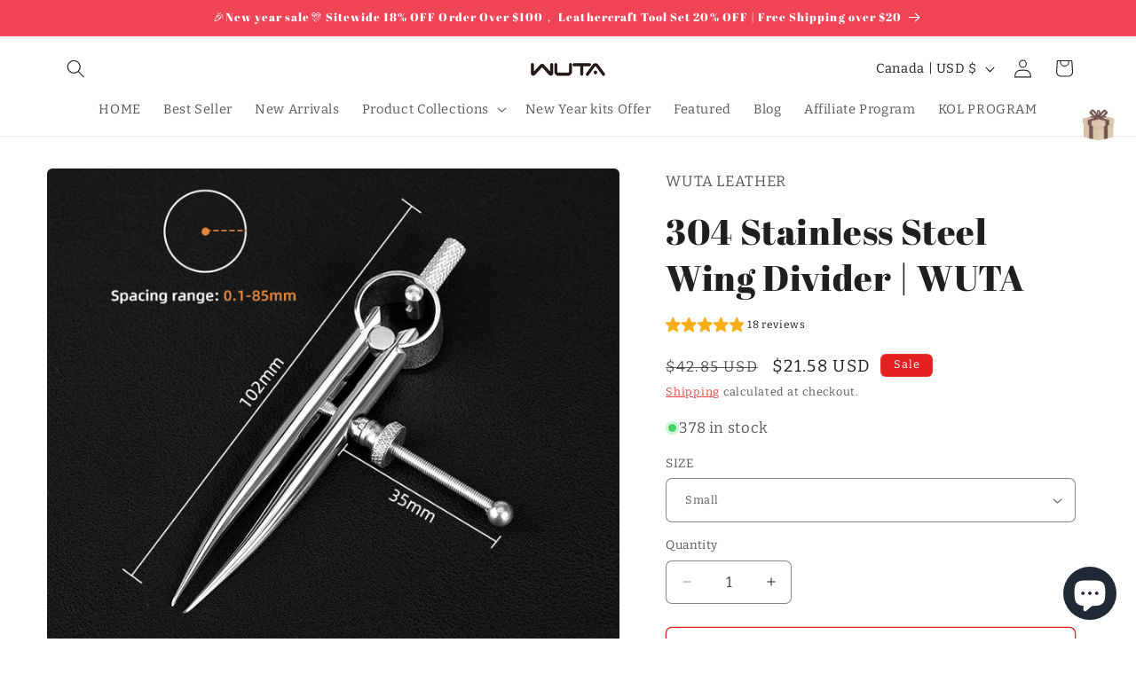

--- FILE ---
content_type: text/javascript; charset=utf-8
request_url: https://wutaleather.com/en-ca/products/304-stainless-steel-wing-divider.js
body_size: 2139
content:
{"id":6758197002373,"title":"304 Stainless Steel Wing Divider | WUTA","handle":"304-stainless-steel-wing-divider","description":"\u003cdiv class=\"detailmodule_text\"\u003e\n\u003cdiv class=\"title--wrap--NWOaiSp description--title--NMh4UiD\"\u003e\n\u003cdiv class=\"title--text--Otu0bLr\"\u003e\n\u003ch2 class=\"title--title--O6xcB1q\"\u003e\u003ciframe title=\"Leather Skiving Machine Tutorial| WUTA\" src=\"https:\/\/cdn.shopify.com\/videos\/c\/o\/v\/47fb09998c9a451c9b374442ea1e96b4.mp4\" height=\"703\" width=\"1250\"\u003e\u003c\/iframe\u003e\u003c\/h2\u003e\n\u003c\/div\u003e\n\u003c\/div\u003e\n\u003cdiv class=\"detailmodule_text\"\u003e\n\u003cp style=\"font-family: OpenSans; font-size: 20px; font-weight: 900; line-height: 28px; white-space: pre-wrap; color: #000000; margin-bottom: 12px;\" class=\"detail-desc-decorate-title\"\u003e\u003cspan style=\"font-family: arial, helvetica, sans-serif;\"\u003eFeatures\u003c\/span\u003e\u003c\/p\u003e\n\u003cp style=\"font-family: OpenSans; font-size: 14px; font-weight: 300; line-height: 20px; white-space: pre-wrap; color: #000000; margin-bottom: 12px;\" class=\"detail-desc-decorate-content\"\u003e\u003cspan style=\"font-family: arial, helvetica, sans-serif;\"\u003e-----Made of high-quality 304 stainless steel, the cost is 3 times higher than iron, carbon steel. The round legs fine, polished, smooth surface, durable and rustproof, with an extremely long service life.\u003cbr\u003e-----High precision spacing adjustment. The grab handle and spiral rod are of high-precision anti-skid design, which are composed of many fine small parts. It can adjust the spacing between 0.1-85 mm, meeting your high-precision process requirements.\u003cbr\u003e-----Fulcrum stud is hardened. Bearing surfaces of the legs are large enough to prevent side deflection\u003cbr\u003e-----Round legs and solid nut, feature hardened points for precise marking of the work piece, and an adjusting screw has a self-seating washer and nut to permit quick and positive adjustment. \u003cbr\u003e-----Can be used to plot curves, border lines, adjust patterns, space lacing holes, and scribe circles, mark divisions.\u003cbr\u003e-----Ideal for scribing arcs, gauging and dividing lines, ideal for jewelers\/watchmakers \/metal workers\/woodworkers\/leather craft workers.\u003c\/span\u003e\u003c\/p\u003e\n\u003c\/div\u003e\n\u003cdiv class=\"detailmodule_text\"\u003e\n\u003cp style=\"font-family: OpenSans; font-size: 20px; font-weight: 900; line-height: 28px; white-space: pre-wrap; color: #000000; margin-bottom: 12px;\" class=\"detail-desc-decorate-title\"\u003e\u003cspan style=\"font-family: arial, helvetica, sans-serif;\"\u003eSpecification\u003c\/span\u003e\u003c\/p\u003e\n\u003cp style=\"font-family: OpenSans; font-size: 14px; font-weight: 300; line-height: 20px; white-space: pre-wrap; color: #000000; margin-bottom: 12px;\" class=\"detail-desc-decorate-content\"\u003e\u003cspan style=\"font-family: arial, helvetica, sans-serif;\"\u003eBrand Name: WUTA\u003cbr\u003eMaterial: 304 Stainless Steel\u003cbr\u003eLeg shape: Round \u003cbr\u003eMaximum Measurement: 8.5cm\/3.3'\u003cbr\u003eTotal Length: 10.2cm\/4.01\u003c\/span\u003e\u003c\/p\u003e\n\u003c\/div\u003e\n\u003cdiv class=\"detailmodule_text\"\u003e\n\u003cp style=\"font-family: OpenSans; font-size: 20px; font-weight: 900; line-height: 28px; white-space: pre-wrap; color: #000000; margin-bottom: 12px;\" class=\"detail-desc-decorate-title\"\u003e\u003cspan style=\"font-family: arial, helvetica, sans-serif;\"\u003eNotice before purchase\u003c\/span\u003e\u003c\/p\u003e\n\u003cp style=\"font-family: OpenSans; font-size: 14px; font-weight: 300; line-height: 20px; white-space: pre-wrap; color: #000000; margin-bottom: 12px;\" class=\"detail-desc-decorate-content\"\u003e\u003cspan style=\"font-family: arial, helvetica, sans-serif;\"\u003eDifferent players on the tip of the sharp requirements of different requirements, such as grinding more sharply or more roundly. You can use a whetstone, grinders, sandpaper, and other self-treatment.\u003c\/span\u003e\u003c\/p\u003e\n\u003c\/div\u003e\n\u003cdiv class=\"detailmodule_text\"\u003e\n\u003cp style=\"font-family: OpenSans; font-size: 20px; font-weight: 900; line-height: 28px; white-space: pre-wrap; color: #000000; margin-bottom: 12px;\" class=\"detail-desc-decorate-title\"\u003e\u003cspan style=\"font-family: arial, helvetica, sans-serif;\"\u003eAbout the package box\u003c\/span\u003e\u003c\/p\u003e\n\u003cp style=\"color: #dd1c1c;\"\u003e\u003cspan style=\"font-family: arial, helvetica, sans-serif;\"\u003ePlease note that packing boxes are delivered randomly because the boxes are sometimes out of stock. \u003c\/span\u003e\u003c\/p\u003e\n\u003c\/div\u003e\n\u003cdiv class=\"detailmodule_text-image\"\u003e\n\u003cp style=\"font-family: OpenSans; font-size: 20px; font-weight: 900; line-height: 28px; white-space: pre-wrap; color: #000000; margin-bottom: 12px;\" class=\"detail-desc-decorate-title\"\u003e\u003cspan style=\"font-family: arial, helvetica, sans-serif;\"\u003eFine, polished, adjustable round leg dividers\u003c\/span\u003e\u003c\/p\u003e\n\u003cp style=\"font-family: OpenSans; font-size: 14px; font-weight: 300; line-height: 20px; white-space: pre-wrap; color: #000000; margin-bottom: 12px;\" class=\"detail-desc-decorate-content\"\u003e\u003cspan style=\"font-family: arial, helvetica, sans-serif;\"\u003eUsed for high-precision positioning and marking.\u003c\/span\u003e\u003c\/p\u003e\n\u003c\/div\u003e\n\u003cdiv class=\"detailmodule_image\"\u003e\u003cimg src=\"https:\/\/ae01.alicdn.com\/kf\/S80fb0ce15815493bbcf489b71bfd74128.jpg\" style=\"margin-bottom: 10px;\" class=\"detail-desc-decorate-image\"\u003e\u003c\/div\u003e\n\u003cdiv class=\"detailmodule_text-image\"\u003e\n\u003cp style=\"font-family: OpenSans; font-size: 14px; font-weight: 300; line-height: 20px; white-space: pre-wrap; color: #000000; margin-bottom: 12px;\" class=\"detail-desc-decorate-content\"\u003e\u003cspan style=\"font-family: arial, helvetica, sans-serif;\"\u003eWidely used in leather craft, clothing design, jewelry, metalworking, woodworking, bench work, and other mold industries.\u003c\/span\u003e\u003c\/p\u003e\n\u003cdiv\u003e\u003cimg src=\"https:\/\/ae01.alicdn.com\/kf\/S00770970e7d048398c15623b16646013G.jpg\" class=\"detail-desc-decorate-image\"\u003e\u003c\/div\u003e\n\u003c\/div\u003e\n\u003cdiv class=\"detailmodule_text-image\"\u003e\n\u003cp style=\"font-family: OpenSans; font-size: 14px; font-weight: 300; line-height: 20px; white-space: pre-wrap; color: #000000; margin-bottom: 12px;\" class=\"detail-desc-decorate-content\"\u003e\u003cspan style=\"font-family: arial, helvetica, sans-serif;\"\u003eIt can be used to plot curves, border lines, adjust patterns, space lacing holes, scribe circles, and mark divisions.\u003c\/span\u003e\u003c\/p\u003e\n\u003cdiv\u003e\u003cimg src=\"https:\/\/ae01.alicdn.com\/kf\/Sf1ca85b1f0d743a48809c363e622dceeF.jpg\" class=\"detail-desc-decorate-image\"\u003e\u003c\/div\u003e\n\u003c\/div\u003e\n\u003cdiv class=\"detailmodule_text-image\"\u003e\n\u003cp style=\"font-family: OpenSans; font-size: 20px; font-weight: 900; line-height: 28px; white-space: pre-wrap; color: #000000; margin-bottom: 12px;\" class=\"detail-desc-decorate-title\"\u003e\u003cspan style=\"font-family: arial, helvetica, sans-serif;\"\u003eAbout the Size\u003c\/span\u003e\u003c\/p\u003e\n\u003cdiv\u003e\u003cimg src=\"https:\/\/ae01.alicdn.com\/kf\/Sbc8628f088384aae807c086eeaca0659X.jpg\" class=\"detail-desc-decorate-image\"\u003e\u003c\/div\u003e\n\u003c\/div\u003e\n\u003cdiv class=\"detailmodule_text-image\"\u003e\n\u003cp style=\"font-family: OpenSans; font-size: 20px; font-weight: 900; line-height: 28px; white-space: pre-wrap; color: #000000; margin-bottom: 12px;\" class=\"detail-desc-decorate-title\"\u003e\u003cspan style=\"font-family: arial, helvetica, sans-serif;\"\u003eMade of high-quality 304 stainless steel\u003c\/span\u003e\u003c\/p\u003e\n\u003cp style=\"font-family: OpenSans; font-size: 14px; font-weight: 300; line-height: 20px; white-space: pre-wrap; color: #000000; margin-bottom: 12px;\" class=\"detail-desc-decorate-content\"\u003e\u003cspan style=\"font-family: arial, helvetica, sans-serif;\"\u003eThe cost is 3 times higher than iron, carbon steel.\u003c\/span\u003e\u003c\/p\u003e\n\u003cdiv\u003e\u003cimg src=\"https:\/\/ae01.alicdn.com\/kf\/S9e8b4e64d48a445ba5117a7f3e16e80fz.jpg\" style=\"margin-bottom: 10px;\" class=\"detail-desc-decorate-image\"\u003e\u003c\/div\u003e\n\u003c\/div\u003e\n\u003cdiv class=\"detailmodule_text-image\"\u003e\n\u003cp style=\"font-family: OpenSans; font-size: 20px; font-weight: 900; line-height: 28px; white-space: pre-wrap; color: #000000; margin-bottom: 12px;\" class=\"detail-desc-decorate-title\"\u003e\u003cspan style=\"font-family: arial, helvetica, sans-serif;\"\u003eFulcrum stud is hardened. Bearing surfaces of the legs are large enough to prevent side deflection.\u003c\/span\u003e\u003c\/p\u003e\n\u003cp style=\"font-family: OpenSans; font-size: 14px; font-weight: 300; line-height: 20px; white-space: pre-wrap; color: #000000; margin-bottom: 12px;\" class=\"detail-desc-decorate-content\"\u003e\u003cspan style=\"font-family: arial, helvetica, sans-serif;\"\u003eThe grab handle and spiral rod are of high-precision anti-skid design, which are composed of many fine small parts.\u003c\/span\u003e\u003c\/p\u003e\n\u003cdiv\u003e\u003cimg src=\"https:\/\/ae01.alicdn.com\/kf\/S757e3de606d644bfb11ef101d9611345t.jpg\" style=\"margin-bottom: 10px;\" class=\"detail-desc-decorate-image\"\u003e\u003c\/div\u003e\n\u003c\/div\u003e\n\u003cdiv class=\"detailmodule_text-image\"\u003e\n\u003cp style=\"font-family: OpenSans; font-size: 14px; font-weight: 300; line-height: 20px; white-space: pre-wrap; color: #000000; margin-bottom: 12px;\" class=\"detail-desc-decorate-content\"\u003e\u003cspan style=\"font-family: arial, helvetica, sans-serif;\"\u003eCustomized stainless steel knurled anti-skid adjustment accessories\u003c\/span\u003e\u003c\/p\u003e\n\u003cdiv\u003e\u003cimg src=\"https:\/\/ae01.alicdn.com\/kf\/Sc6bdce30df5e48a1be457cace40523b5k.jpg\" style=\"margin-bottom: 10px;\" class=\"detail-desc-decorate-image\"\u003e\u003c\/div\u003e\n\u003c\/div\u003e\n\u003cdiv class=\"detailmodule_text-image\"\u003e\n\u003cp style=\"font-family: OpenSans; font-size: 20px; font-weight: 900; line-height: 28px; white-space: pre-wrap; color: #000000; margin-bottom: 12px;\" class=\"detail-desc-decorate-title\"\u003e\u003cspan style=\"font-family: arial, helvetica, sans-serif;\"\u003eHigh precision spacing adjustment\u003c\/span\u003e\u003c\/p\u003e\n\u003cp style=\"font-family: OpenSans; font-size: 14px; font-weight: 300; line-height: 20px; white-space: pre-wrap; color: #000000; margin-bottom: 12px;\" class=\"detail-desc-decorate-content\"\u003e\u003cspan style=\"font-family: arial, helvetica, sans-serif;\"\u003eRound legs and solid nut feature hardened points for precise marking of the workpiece. An adjusting screw has a self-seating washer and nut to permit quick and positive adjustment.\u003cbr\u003e\u003cbr\u003eIt can adjust the spacing between 0.1 and 85 mm, meeting your high-precision process requirements.\u003c\/span\u003e\u003c\/p\u003e\n\u003cdiv\u003e\u003cimg src=\"https:\/\/ae01.alicdn.com\/kf\/Sf507e9cfa6e04ff79758a8c6406071d9S.jpg\" class=\"detail-desc-decorate-image\"\u003e\u003c\/div\u003e\n\u003c\/div\u003e\n\u003cdiv class=\"detailmodule_text-image\"\u003e\n\u003cp style=\"font-family: OpenSans; font-size: 20px; font-weight: 900; line-height: 28px; white-space: pre-wrap; color: #000000; margin-bottom: 12px;\" class=\"detail-desc-decorate-title\"\u003e\u003cspan style=\"font-family: arial, helvetica, sans-serif;\"\u003eLight, compact, and convenient to carry\u003c\/span\u003e\u003c\/p\u003e\n\u003cp style=\"font-family: OpenSans; font-size: 14px; font-weight: 300; line-height: 20px; white-space: pre-wrap; color: #000000; margin-bottom: 12px;\" class=\"detail-desc-decorate-content\"\u003e\u003cspan style=\"font-family: arial, helvetica, sans-serif;\"\u003eIdeal for scribing arcs, gauging and dividing lines, ideal for jewelers\/watchmakers \/metal workers\/wood workers\/leather craft workers.\u003c\/span\u003e\u003c\/p\u003e\n\u003cdiv\u003e\u003cimg src=\"https:\/\/ae01.alicdn.com\/kf\/S81427103c6ff428ba4b26c21c40adc94b.jpg\" class=\"detail-desc-decorate-image\"\u003e\u003c\/div\u003e\n\u003c\/div\u003e\n\u003cdiv class=\"detailmodule_text-image\"\u003e\n\u003cp style=\"font-family: OpenSans; font-size: 20px; font-weight: 900; line-height: 28px; white-space: pre-wrap; color: #000000; margin-bottom: 12px;\" class=\"detail-desc-decorate-title\"\u003e\u003cspan style=\"font-family: arial, helvetica, sans-serif;\"\u003eSuitable for both left and right hands\u003c\/span\u003e\u003c\/p\u003e\n\u003cdiv\u003e\u003cimg src=\"https:\/\/ae01.alicdn.com\/kf\/Sa47e74ec8e3e4d38bf61c7a546e52474p.jpg\" class=\"detail-desc-decorate-image\"\u003e\u003c\/div\u003e\n\u003c\/div\u003e\n\u003cdiv class=\"detailmodule_text-image\"\u003e\n\u003cp style=\"font-family: OpenSans; font-size: 20px; font-weight: 900; line-height: 28px; white-space: pre-wrap; color: #000000; margin-bottom: 12px;\" class=\"detail-desc-decorate-title\"\u003e\u003cspan style=\"font-family: arial, helvetica, sans-serif;\"\u003eUse display\u003c\/span\u003e\u003c\/p\u003e\n\u003cp style=\"font-family: OpenSans; font-size: 14px; font-weight: 300; line-height: 20px; white-space: pre-wrap; color: #000000; margin-bottom: 12px;\" class=\"detail-desc-decorate-content\"\u003e\u003cspan style=\"font-family: arial, helvetica, sans-serif;\"\u003e1. Loosen the adjusting screw outward.\u003cbr\u003e2. Accurately adjust the gauge legs to the proper spacing \u0026amp; tighten the screws.\u003cbr\u003e3 . Draw lines by pasting leather edges.\u003c\/span\u003e\u003c\/p\u003e\n\u003cdiv\u003e\u003cimg src=\"https:\/\/ae01.alicdn.com\/kf\/Scf0df88a02364075919e28341cb727389.jpg\" class=\"detail-desc-decorate-image\"\u003e\u003c\/div\u003e\n\u003c\/div\u003e\n\u003c\/div\u003e","published_at":"2022-11-30T16:21:54+08:00","created_at":"2022-11-30T16:21:54+08:00","vendor":"WUTA LEATHER","type":"Punching Tools","tags":["Wing Divider"],"price":2158,"price_min":2158,"price_max":2458,"available":true,"price_varies":true,"compare_at_price":4285,"compare_at_price_min":4285,"compare_at_price_max":4685,"compare_at_price_varies":true,"variants":[{"id":40215390322821,"title":"Small","option1":"Small","option2":null,"option3":null,"sku":"50010502","requires_shipping":true,"taxable":false,"featured_image":{"id":30739552501893,"product_id":6758197002373,"position":8,"created_at":"2023-05-25T14:01:52+08:00","updated_at":"2023-05-25T14:01:54+08:00","alt":null,"width":800,"height":800,"src":"https:\/\/cdn.shopify.com\/s\/files\/1\/0377\/9769\/1525\/files\/DM_20230525140208_001.jpg?v=1684994514","variant_ids":[40215390322821]},"available":true,"name":"304 Stainless Steel Wing Divider | WUTA - Small","public_title":"Small","options":["Small"],"price":2158,"weight":100,"compare_at_price":4285,"inventory_management":"shopify","barcode":"","featured_media":{"alt":null,"id":23042835808389,"position":8,"preview_image":{"aspect_ratio":1.0,"height":800,"width":800,"src":"https:\/\/cdn.shopify.com\/s\/files\/1\/0377\/9769\/1525\/files\/DM_20230525140208_001.jpg?v=1684994514"}},"requires_selling_plan":false,"selling_plan_allocations":[]},{"id":40215390355589,"title":"Large","option1":"Large","option2":null,"option3":null,"sku":"50010503","requires_shipping":true,"taxable":false,"featured_image":{"id":30739552436357,"product_id":6758197002373,"position":9,"created_at":"2023-05-25T14:01:52+08:00","updated_at":"2023-05-25T14:01:54+08:00","alt":null,"width":800,"height":800,"src":"https:\/\/cdn.shopify.com\/s\/files\/1\/0377\/9769\/1525\/files\/DM_20230525140254_001.jpg?v=1684994514","variant_ids":[40215390355589]},"available":true,"name":"304 Stainless Steel Wing Divider | WUTA - Large","public_title":"Large","options":["Large"],"price":2458,"weight":150,"compare_at_price":4685,"inventory_management":"shopify","barcode":"","featured_media":{"alt":null,"id":23042835841157,"position":9,"preview_image":{"aspect_ratio":1.0,"height":800,"width":800,"src":"https:\/\/cdn.shopify.com\/s\/files\/1\/0377\/9769\/1525\/files\/DM_20230525140254_001.jpg?v=1684994514"}},"requires_selling_plan":false,"selling_plan_allocations":[]}],"images":["\/\/cdn.shopify.com\/s\/files\/1\/0377\/9769\/1525\/products\/WUTA-304-Stainless-Steel-Wing-Divider-High-Polished-Spacing-Compass-Precision-Scale-for-Metal-Wood-Leather.jpg?v=1669796514","\/\/cdn.shopify.com\/s\/files\/1\/0377\/9769\/1525\/products\/WUTA-304-Stainless-Steel-Wing-Divider-High-Polished-Spacing-Compass-Precision-Scale-for-Metal-Wood-Leather_d3cddb03-533c-447d-bd9b-6250c0f23907.jpg?v=1684994526","\/\/cdn.shopify.com\/s\/files\/1\/0377\/9769\/1525\/files\/DM_20230525140154_001.jpg?v=1684994526","\/\/cdn.shopify.com\/s\/files\/1\/0377\/9769\/1525\/products\/WUTA-304-Stainless-Steel-Wing-Divider-High-Polished-Spacing-Compass-Precision-Scale-for-Metal-Wood-Leather_8bfb755f-f821-4f2b-8a95-231e017ae0d1.jpg?v=1684994523","\/\/cdn.shopify.com\/s\/files\/1\/0377\/9769\/1525\/products\/WUTA-304-Stainless-Steel-Wing-Divider-High-Polished-Spacing-Compass-Precision-Scale-for-Metal-Wood-Leather_9172545c-b47c-4395-a229-748b87feb448.jpg?v=1684994523","\/\/cdn.shopify.com\/s\/files\/1\/0377\/9769\/1525\/products\/WUTA-304-Stainless-Steel-Wing-Divider-High-Polished-Spacing-Compass-Precision-Scale-for-Metal-Wood-Leather_68749c01-65d5-4096-8f6e-68a5d995e836.jpg?v=1684994523","\/\/cdn.shopify.com\/s\/files\/1\/0377\/9769\/1525\/products\/WUTA-304-Stainless-Steel-Wing-Divider-High-Polished-Spacing-Compass-Precision-Scale-for-Metal-Wood-Leather_33e162b0-c6f4-4241-89a8-a830128d3c13.jpg?v=1684994523","\/\/cdn.shopify.com\/s\/files\/1\/0377\/9769\/1525\/files\/DM_20230525140208_001.jpg?v=1684994514","\/\/cdn.shopify.com\/s\/files\/1\/0377\/9769\/1525\/files\/DM_20230525140254_001.jpg?v=1684994514"],"featured_image":"\/\/cdn.shopify.com\/s\/files\/1\/0377\/9769\/1525\/products\/WUTA-304-Stainless-Steel-Wing-Divider-High-Polished-Spacing-Compass-Precision-Scale-for-Metal-Wood-Leather.jpg?v=1669796514","options":[{"name":"SIZE","position":1,"values":["Small","Large"]}],"url":"\/en-ca\/products\/304-stainless-steel-wing-divider","media":[{"alt":"304 Stainless Steel Wing Divider | WUTA","id":22519562862725,"position":1,"preview_image":{"aspect_ratio":1.0,"height":800,"width":800,"src":"https:\/\/cdn.shopify.com\/s\/files\/1\/0377\/9769\/1525\/products\/WUTA-304-Stainless-Steel-Wing-Divider-High-Polished-Spacing-Compass-Precision-Scale-for-Metal-Wood-Leather.jpg?v=1669796514"},"aspect_ratio":1.0,"height":800,"media_type":"image","src":"https:\/\/cdn.shopify.com\/s\/files\/1\/0377\/9769\/1525\/products\/WUTA-304-Stainless-Steel-Wing-Divider-High-Polished-Spacing-Compass-Precision-Scale-for-Metal-Wood-Leather.jpg?v=1669796514","width":800},{"alt":null,"id":22519562895493,"position":2,"preview_image":{"aspect_ratio":1.0,"height":800,"width":800,"src":"https:\/\/cdn.shopify.com\/s\/files\/1\/0377\/9769\/1525\/products\/WUTA-304-Stainless-Steel-Wing-Divider-High-Polished-Spacing-Compass-Precision-Scale-for-Metal-Wood-Leather_d3cddb03-533c-447d-bd9b-6250c0f23907.jpg?v=1684994526"},"aspect_ratio":1.0,"height":800,"media_type":"image","src":"https:\/\/cdn.shopify.com\/s\/files\/1\/0377\/9769\/1525\/products\/WUTA-304-Stainless-Steel-Wing-Divider-High-Polished-Spacing-Compass-Precision-Scale-for-Metal-Wood-Leather_d3cddb03-533c-447d-bd9b-6250c0f23907.jpg?v=1684994526","width":800},{"alt":null,"id":23042835775621,"position":3,"preview_image":{"aspect_ratio":1.0,"height":800,"width":800,"src":"https:\/\/cdn.shopify.com\/s\/files\/1\/0377\/9769\/1525\/files\/DM_20230525140154_001.jpg?v=1684994526"},"aspect_ratio":1.0,"height":800,"media_type":"image","src":"https:\/\/cdn.shopify.com\/s\/files\/1\/0377\/9769\/1525\/files\/DM_20230525140154_001.jpg?v=1684994526","width":800},{"alt":null,"id":22519562928261,"position":4,"preview_image":{"aspect_ratio":1.0,"height":800,"width":800,"src":"https:\/\/cdn.shopify.com\/s\/files\/1\/0377\/9769\/1525\/products\/WUTA-304-Stainless-Steel-Wing-Divider-High-Polished-Spacing-Compass-Precision-Scale-for-Metal-Wood-Leather_8bfb755f-f821-4f2b-8a95-231e017ae0d1.jpg?v=1684994523"},"aspect_ratio":1.0,"height":800,"media_type":"image","src":"https:\/\/cdn.shopify.com\/s\/files\/1\/0377\/9769\/1525\/products\/WUTA-304-Stainless-Steel-Wing-Divider-High-Polished-Spacing-Compass-Precision-Scale-for-Metal-Wood-Leather_8bfb755f-f821-4f2b-8a95-231e017ae0d1.jpg?v=1684994523","width":800},{"alt":null,"id":22519562961029,"position":5,"preview_image":{"aspect_ratio":1.0,"height":800,"width":800,"src":"https:\/\/cdn.shopify.com\/s\/files\/1\/0377\/9769\/1525\/products\/WUTA-304-Stainless-Steel-Wing-Divider-High-Polished-Spacing-Compass-Precision-Scale-for-Metal-Wood-Leather_9172545c-b47c-4395-a229-748b87feb448.jpg?v=1684994523"},"aspect_ratio":1.0,"height":800,"media_type":"image","src":"https:\/\/cdn.shopify.com\/s\/files\/1\/0377\/9769\/1525\/products\/WUTA-304-Stainless-Steel-Wing-Divider-High-Polished-Spacing-Compass-Precision-Scale-for-Metal-Wood-Leather_9172545c-b47c-4395-a229-748b87feb448.jpg?v=1684994523","width":800},{"alt":null,"id":22519562993797,"position":6,"preview_image":{"aspect_ratio":1.0,"height":800,"width":800,"src":"https:\/\/cdn.shopify.com\/s\/files\/1\/0377\/9769\/1525\/products\/WUTA-304-Stainless-Steel-Wing-Divider-High-Polished-Spacing-Compass-Precision-Scale-for-Metal-Wood-Leather_68749c01-65d5-4096-8f6e-68a5d995e836.jpg?v=1684994523"},"aspect_ratio":1.0,"height":800,"media_type":"image","src":"https:\/\/cdn.shopify.com\/s\/files\/1\/0377\/9769\/1525\/products\/WUTA-304-Stainless-Steel-Wing-Divider-High-Polished-Spacing-Compass-Precision-Scale-for-Metal-Wood-Leather_68749c01-65d5-4096-8f6e-68a5d995e836.jpg?v=1684994523","width":800},{"alt":null,"id":22519563026565,"position":7,"preview_image":{"aspect_ratio":0.937,"height":854,"width":800,"src":"https:\/\/cdn.shopify.com\/s\/files\/1\/0377\/9769\/1525\/products\/WUTA-304-Stainless-Steel-Wing-Divider-High-Polished-Spacing-Compass-Precision-Scale-for-Metal-Wood-Leather_33e162b0-c6f4-4241-89a8-a830128d3c13.jpg?v=1684994523"},"aspect_ratio":0.937,"height":854,"media_type":"image","src":"https:\/\/cdn.shopify.com\/s\/files\/1\/0377\/9769\/1525\/products\/WUTA-304-Stainless-Steel-Wing-Divider-High-Polished-Spacing-Compass-Precision-Scale-for-Metal-Wood-Leather_33e162b0-c6f4-4241-89a8-a830128d3c13.jpg?v=1684994523","width":800},{"alt":null,"id":23042835808389,"position":8,"preview_image":{"aspect_ratio":1.0,"height":800,"width":800,"src":"https:\/\/cdn.shopify.com\/s\/files\/1\/0377\/9769\/1525\/files\/DM_20230525140208_001.jpg?v=1684994514"},"aspect_ratio":1.0,"height":800,"media_type":"image","src":"https:\/\/cdn.shopify.com\/s\/files\/1\/0377\/9769\/1525\/files\/DM_20230525140208_001.jpg?v=1684994514","width":800},{"alt":null,"id":23042835841157,"position":9,"preview_image":{"aspect_ratio":1.0,"height":800,"width":800,"src":"https:\/\/cdn.shopify.com\/s\/files\/1\/0377\/9769\/1525\/files\/DM_20230525140254_001.jpg?v=1684994514"},"aspect_ratio":1.0,"height":800,"media_type":"image","src":"https:\/\/cdn.shopify.com\/s\/files\/1\/0377\/9769\/1525\/files\/DM_20230525140254_001.jpg?v=1684994514","width":800}],"requires_selling_plan":false,"selling_plan_groups":[]}